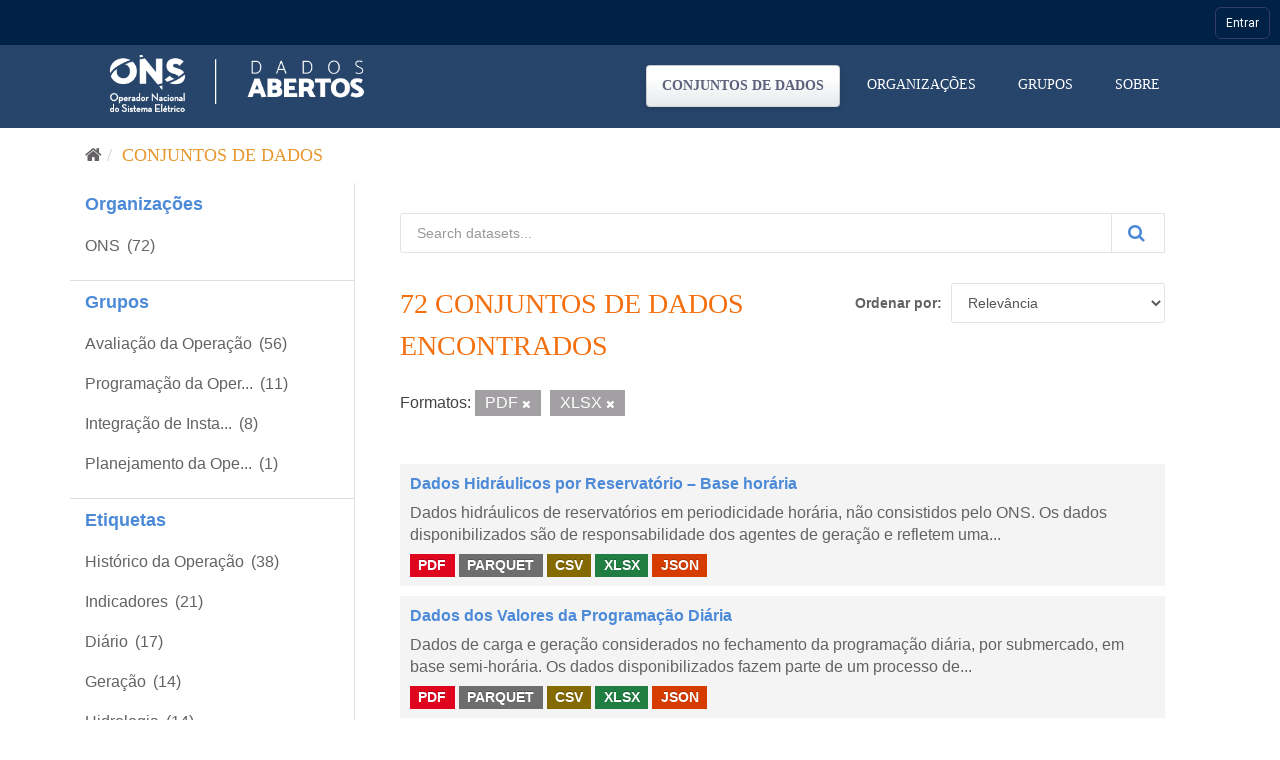

--- FILE ---
content_type: text/html; charset=utf-8
request_url: https://dados.ons.org.br/dataset/?res_format=PDF&res_format=XLSX
body_size: 57787
content:
<!DOCTYPE html>
<!--[if IE 9]> <html lang="pt_BR" class="ie9"> <![endif]-->
<!--[if gt IE 8]><!--> <html lang="pt_BR"> <!--<![endif]-->
  <head>

    <!-- Google Tag Manager -->
  <script>(function(w,d,s,l,i){w[l]=w[l]||[];w[l].push({'gtm.start':
  new Date().getTime(),event:'gtm.js'});var f=d.getElementsByTagName(s)[0],
  j=d.createElement(s),dl=l!='dataLayer'?'&l='+l:'';j.async=true;j.src=
  'https://www.googletagmanager.com/gtm.js?id='+i+dl;f.parentNode.insertBefore(j,f);
  })(window,document,'script','dataLayer','GTM-MQTMHJ27');</script>
    <!-- End Google Tag Manager -->
  
    <meta charset="utf-8" />
      <meta name="generator" content="ckan 2.9.11" />
      <meta name="viewport" content="width=device-width, initial-scale=1.0">
    <title>Conjunto de dados - ONS DADOS ABERTOS</title>

    
    
    <link rel="shortcut icon" href="/base/images/favicon.ico" />
      <link rel="preconnect" href="https://fonts.gstatic.com">
      <link href="https://fonts.googleapis.com/css2?family=Roboto:wght@100;400;700&display=swap" rel="stylesheet">  
      <link href="/base/css/neutra_display_thin_alt.css" rel="stylesheet" type="text/css"/>
      <link rel="stylesheet" href="https://stackpath.bootstrapcdn.com/bootstrap/4.4.1/css/bootstrap.min.css" integrity="sha384-Vkoo8x4CGsO3+Hhxv8T/Q5PaXtkKtu6ug5TOeNV6gBiFeWPGFN9MuhOf23Q9Ifjh" crossorigin="anonymous">
    
    
        <script type="text/javascript">
  (function(i,s,o,g,r,a,m){i['GoogleAnalyticsObject']=r;i[r]=i[r]||function(){
  (i[r].q=i[r].q||[]).push(arguments)},i[r].l=1*new Date();a=s.createElement(o),
  m=s.getElementsByTagName(o)[0];a.async=1;a.src=g;m.parentNode.insertBefore(a,m)
  })(window,document,'script','//www.google-analytics.com/analytics.js','ga');

  ga('create', 'UA-198149953-1', 'auto', {});
  
  ga('set', 'anonymizeIp', true);
  ga('send', 'pageview');
</script>
    

      
      
      
      
    

    
      
      
    

    
    <link href="/webassets/base/8259b72f_main.css" rel="stylesheet"/>
    

	<!-- Global site tag (gtag.js) - Google Analytics -->
	<script async src="https://www.googletagmanager.com/gtag/js?id=G-EFSJ19QBE0"></script>
	<script>
	  window.dataLayer = window.dataLayer || [];
	  function gtag(){dataLayer.push(arguments);}
	  gtag('js', new Date());
	  gtag('config', 'G-EFSJ19QBE0');
	</script>

	<meta
	  name="description"
	  content="O Portal de Dados Abertos do ONS reúne dados históricos do setor elétrico brasileiro de maneira fácil e democrática.">

	<!-- Hotjar Tracking Code for Dados Abertos ONS -->
	<script> (function(h,o,t,j,a,r){ h.hj=h.hj||function(){(h.hj.q=h.hj.q||[]).push(arguments)}; h._hjSettings={hjid:2430125,hjsv:6}; a=o.getElementsByTagName('head')[0]; r=o.createElement('script');r.async=1; r.src=t+h._hjSettings.hjid+j+h._hjSettings.hjsv; a.appendChild(r); })(window,document,'https://static.hotjar.com/c/hotjar-','.js?sv='); </script>

  </head>

  
  <body data-site-root="https://dados.ons.org.br/" data-locale-root="https://dados.ons.org.br/" >
    
    <!-- Google Tag Manager (noscript) -->
    <noscript><iframe src="https://www.googletagmanager.com/ns.html?id=GTM-MQTMHJ27"
    height="0" width="0" style="display:none;visibility:hidden"></iframe></noscript>
    <!-- End Google Tag Manager (noscript) -->
    
    
    
        
    

    
    <div class="sr-only sr-only-focusable"><a href="#content">Pular para o conteúdo</a></div>
  

  
    

<!--BARRA ONS-->
<navegacao-global CDNBarraGlobal="https://navegacaoglobal.ons.org.br" Publica="true" itens='[]' style="position: relative; z-index: 9999;">
</navegacao-global>
<script src="https://navegacaoglobal.ons.org.br/NavegacaoGlobal.js"></script>
<!--END OF BARRA ONS-->


 


<header class="navbar navbar-static-top masthead ">
    
  <div class="container">
    <div class="navbar-right">
      <button data-target="#main-navigation-toggle" data-toggle="collapse" class="navbar-toggle collapsed" type="button" aria-label="expand or collapse" aria-expanded="false">
        <span class="sr-only">Toggle navigation</span>
        <span class="fa fa-bars"></span>
      </button>
    </div>
    <hgroup class="header-image navbar-left">
       
      <a class="logo" href="/"><img src="https://dados.ons.org.br/base/images/logodadosabertos.png" alt="ONS DADOS ABERTOS" title="ONS DADOS ABERTOS" /></a>
       
    </hgroup>

    <div class="collapse navbar-collapse" id="main-navigation-toggle">
      
      <nav class="section navigation">
        <ul class="nav nav-pills">
            
		<li class="active"><a href="/dataset/">Conjuntos de dados</a></li><li><a href="/organization/">Organizações</a></li><li><a href="/group/">Grupos</a></li><li><a href="/about">Sobre</a></li>
	    
        </ul>
      </nav>
       
      
    </div>
  </div>
</header>

  
    <div class="main">
      <div id="content" class="container">
        
          
            <div class="flash-messages">
              
                
              
            </div>
          

          
            <div class="toolbar" role="navigation" aria-label="Breadcrumb">
              
                
                  <ol class="breadcrumb">
                    
<li class="home"><a href="/" aria-label="Início"><i class="fa fa-home"></i><span> Início</span></a></li>
                    
  <li class="active"><a href="/dataset/">Conjuntos de dados</a></li>

                  </ol>
                
              
            </div>
          

          <div class="row wrapper">
            
            
            

            
              <aside class="secondary col-sm-3">
                
                
  <div class="filters">
    <div>
      
        

    
    
	
	    
	    
		<section class="module module-narrow module-shallow">
		    
			<h2 class="module-heading">
			    <!--i class="fa fa-filter"></i-->
			    
			    Organizações
			</h2>
		    
		    
			
			    
				<nav aria-label="Organizações">
				    <ul class="list-unstyled nav nav-simple nav-facet">
					
					    
					    
					    
					    
					    <li class="nav-item">
						<a href="/dataset/?res_format=PDF&amp;res_format=XLSX&amp;organization=ons" title="">
						    <span class="item-label">ONS</span>
						    <span class="hidden separator"></span>
						    <span class="item-count badge">(72)</span>
						</a>
					    </li>
					
				    </ul>
				</nav>

				<p class="module-footer">
				    
					
				    
				</p>
			    
			
		    
		</section>
	    
	
    

      
        

    
    
	
	    
	    
		<section class="module module-narrow module-shallow">
		    
			<h2 class="module-heading">
			    <!--i class="fa fa-filter"></i-->
			    
			    Grupos
			</h2>
		    
		    
			
			    
				<nav aria-label="Grupos">
				    <ul class="list-unstyled nav nav-simple nav-facet">
					
					    
					    
					    
					    
					    <li class="nav-item">
						<a href="/dataset/?res_format=PDF&amp;res_format=XLSX&amp;groups=avaliacao_da_operacao" title="">
						    <span class="item-label">Avaliação da Operação</span>
						    <span class="hidden separator"></span>
						    <span class="item-count badge">(56)</span>
						</a>
					    </li>
					
					    
					    
					    
					    
					    <li class="nav-item">
						<a href="/dataset/?res_format=PDF&amp;res_format=XLSX&amp;groups=programacao-da-operacao" title="Programação da Operação">
						    <span class="item-label">Programação da Oper...</span>
						    <span class="hidden separator"></span>
						    <span class="item-count badge">(11)</span>
						</a>
					    </li>
					
					    
					    
					    
					    
					    <li class="nav-item">
						<a href="/dataset/?res_format=PDF&amp;res_format=XLSX&amp;groups=integracao-de-instalacoess" title="Integração de Instalações">
						    <span class="item-label">Integração de Insta...</span>
						    <span class="hidden separator"></span>
						    <span class="item-count badge">(8)</span>
						</a>
					    </li>
					
					    
					    
					    
					    
					    <li class="nav-item">
						<a href="/dataset/?res_format=PDF&amp;res_format=XLSX&amp;groups=planejamento-operacao" title="Planejamento da Operação">
						    <span class="item-label">Planejamento da Ope...</span>
						    <span class="hidden separator"></span>
						    <span class="item-count badge">(1)</span>
						</a>
					    </li>
					
				    </ul>
				</nav>

				<p class="module-footer">
				    
					
				    
				</p>
			    
			
		    
		</section>
	    
	
    

      
        

    
    
	
	    
	    
		<section class="module module-narrow module-shallow">
		    
			<h2 class="module-heading">
			    <!--i class="fa fa-filter"></i-->
			    
			    Etiquetas
			</h2>
		    
		    
			
			    
				<nav aria-label="Etiquetas">
				    <ul class="list-unstyled nav nav-simple nav-facet">
					
					    
					    
					    
					    
					    <li class="nav-item">
						<a href="/dataset/?res_format=PDF&amp;res_format=XLSX&amp;tags=Hist%C3%B3rico+da+Opera%C3%A7%C3%A3o" title="">
						    <span class="item-label">Histórico da Operação</span>
						    <span class="hidden separator"></span>
						    <span class="item-count badge">(38)</span>
						</a>
					    </li>
					
					    
					    
					    
					    
					    <li class="nav-item">
						<a href="/dataset/?res_format=PDF&amp;res_format=XLSX&amp;tags=Indicadores" title="">
						    <span class="item-label">Indicadores</span>
						    <span class="hidden separator"></span>
						    <span class="item-count badge">(21)</span>
						</a>
					    </li>
					
					    
					    
					    
					    
					    <li class="nav-item">
						<a href="/dataset/?res_format=PDF&amp;res_format=XLSX&amp;tags=Di%C3%A1rio" title="">
						    <span class="item-label">Diário</span>
						    <span class="hidden separator"></span>
						    <span class="item-count badge">(17)</span>
						</a>
					    </li>
					
					    
					    
					    
					    
					    <li class="nav-item">
						<a href="/dataset/?res_format=PDF&amp;res_format=XLSX&amp;tags=Gera%C3%A7%C3%A3o" title="">
						    <span class="item-label">Geração</span>
						    <span class="hidden separator"></span>
						    <span class="item-count badge">(14)</span>
						</a>
					    </li>
					
					    
					    
					    
					    
					    <li class="nav-item">
						<a href="/dataset/?res_format=PDF&amp;res_format=XLSX&amp;tags=Hidrologia" title="">
						    <span class="item-label">Hidrologia</span>
						    <span class="hidden separator"></span>
						    <span class="item-count badge">(14)</span>
						</a>
					    </li>
					
					    
					    
					    
					    
					    <li class="nav-item">
						<a href="/dataset/?res_format=PDF&amp;res_format=XLSX&amp;tags=Hor%C3%A1rio" title="">
						    <span class="item-label">Horário</span>
						    <span class="hidden separator"></span>
						    <span class="item-count badge">(12)</span>
						</a>
					    </li>
					
					    
					    
					    
					    
					    <li class="nav-item">
						<a href="/dataset/?res_format=PDF&amp;res_format=XLSX&amp;tags=Mensal" title="">
						    <span class="item-label">Mensal</span>
						    <span class="hidden separator"></span>
						    <span class="item-count badge">(12)</span>
						</a>
					    </li>
					
					    
					    
					    
					    
					    <li class="nav-item">
						<a href="/dataset/?res_format=PDF&amp;res_format=XLSX&amp;tags=Dado+Cadastral" title="">
						    <span class="item-label">Dado Cadastral</span>
						    <span class="hidden separator"></span>
						    <span class="item-count badge">(9)</span>
						</a>
					    </li>
					
					    
					    
					    
					    
					    <li class="nav-item">
						<a href="/dataset/?res_format=PDF&amp;res_format=XLSX&amp;tags=Semi-hor%C3%A1rio" title="">
						    <span class="item-label">Semi-horário</span>
						    <span class="hidden separator"></span>
						    <span class="item-count badge">(8)</span>
						</a>
					    </li>
					
					    
					    
					    
					    
					    <li class="nav-item">
						<a href="/dataset/?res_format=PDF&amp;res_format=XLSX&amp;tags=Carga" title="">
						    <span class="item-label">Carga</span>
						    <span class="hidden separator"></span>
						    <span class="item-count badge">(7)</span>
						</a>
					    </li>
					
				    </ul>
				</nav>

				<p class="module-footer">
				    
					
					    <a href="/dataset/?res_format=PDF&amp;res_format=XLSX&amp;_tags_limit=0" class="read-more">Mostrar mais</a>
					
				    
				</p>
			    
			
		    
		</section>
	    
	
    

      
        

    
    
	
	    
	    
		<section class="module module-narrow module-shallow">
		    
			<h2 class="module-heading">
			    <!--i class="fa fa-filter"></i-->
			    
			    Formatos
			</h2>
		    
		    
			
			    
				<nav aria-label="Formatos">
				    <ul class="list-unstyled nav nav-simple nav-facet">
					
					    
					    
					    
					    
					    <li class="nav-item">
						<a href="/dataset/?res_format=PDF&amp;res_format=XLSX&amp;res_format=CSV" title="">
						    <span class="item-label">CSV</span>
						    <span class="hidden separator"></span>
						    <span class="item-count badge">(72)</span>
						</a>
					    </li>
					
					    
					    
					    
					    
					    <li class="nav-item">
						<a href="/dataset/?res_format=PDF&amp;res_format=XLSX&amp;res_format=JSON" title="">
						    <span class="item-label">JSON</span>
						    <span class="hidden separator"></span>
						    <span class="item-count badge">(72)</span>
						</a>
					    </li>
					
					    
					    
					    
					    
					    <li class="nav-item active">
						<a href="/dataset/?res_format=XLSX" title="">
						    <span class="item-label">PDF</span>
						    <span class="hidden separator"></span>
						    <span class="item-count badge">(72)</span>
						</a>
					    </li>
					
					    
					    
					    
					    
					    <li class="nav-item active">
						<a href="/dataset/?res_format=PDF" title="">
						    <span class="item-label">XLSX</span>
						    <span class="hidden separator"></span>
						    <span class="item-count badge">(72)</span>
						</a>
					    </li>
					
					    
					    
					    
					    
					    <li class="nav-item">
						<a href="/dataset/?res_format=PDF&amp;res_format=XLSX&amp;res_format=PARQUET" title="">
						    <span class="item-label">PARQUET</span>
						    <span class="hidden separator"></span>
						    <span class="item-count badge">(71)</span>
						</a>
					    </li>
					
				    </ul>
				</nav>

				<p class="module-footer">
				    
					
				    
				</p>
			    
			
		    
		</section>
	    
	
    

      
        

    
    
	
	    
	    
		<section class="module module-narrow module-shallow">
		    
			<h2 class="module-heading">
			    <!--i class="fa fa-filter"></i-->
			    
			    Licenças
			</h2>
		    
		    
			
			    
				<nav aria-label="Licenças">
				    <ul class="list-unstyled nav nav-simple nav-facet">
					
					    
					    
					    
					    
					    <li class="nav-item">
						<a href="/dataset/?res_format=PDF&amp;res_format=XLSX&amp;license_id=cc-by" title="Creative Commons Atribuição">
						    <span class="item-label">Creative Commons At...</span>
						    <span class="hidden separator"></span>
						    <span class="item-count badge">(72)</span>
						</a>
					    </li>
					
				    </ul>
				</nav>

				<p class="module-footer">
				    
					
				    
				</p>
			    
			
		    
		</section>
	    
	
    

      
    </div>
    <a class="close no-text hide-filters"><i class="fa fa-times-circle"></i><span class="text">close</span></a>
  </div>

              </aside>
            

            
              <div class="primary col-sm-9 col-xs-12" role="main">
                
                
  <section class="module">
    <div class="module-content">
      
        
      
      
        
        
        







<form id="dataset-search-form" class="search-form" method="get" data-module="select-switch">

  
    <div class="input-group search-input-group">
      <input aria-label="Search datasets..." id="field-giant-search" type="text" class="form-control input-lg" name="q" value="" autocomplete="off" placeholder="Search datasets...">
      
      <span class="input-group-btn">
        <button class="btn btn-default btn-lg btn-search" type="submit" value="search" aria-label="Submit">
          <i class="fa fa-search"></i>
        </button>
      </span>
      
    </div>
  

  
    <span>
  
  

  
  
  
  <input type="hidden" name="res_format" value="PDF" />
  
  
  
  
  
  <input type="hidden" name="res_format" value="XLSX" />
  
  
  
  </span>
  

  
    
      <div class="form-select form-group control-order-by">
        <label for="field-order-by">Ordenar por</label>
        <select id="field-order-by" name="sort" class="form-control">
          
            
              <option value="score desc, metadata_modified desc" selected="selected">Relevância</option>
            
          
            
              <option value="title_string asc">Nome Crescente</option>
            
          
            
              <option value="title_string desc">Nome Descrescente</option>
            
          
            
              <option value="metadata_modified desc">Modificada pela última vez</option>
            
          
            
          
        </select>
        
        <button class="btn btn-default js-hide" type="submit">Ir</button>
        
      </div>
    
  

  
    
      <h1>

  
  
  
  

72 conjuntos de dados encontrados</h1>
    
  

  
    
      <p class="filter-list">
        
          
          <span class="facet">Formatos:</span>
          
            <span class="filtered pill">PDF
              <a href="/dataset/?res_format=XLSX" class="remove" title="Remover"><i class="fa fa-times"></i></a>
            </span>
          
            <span class="filtered pill">XLSX
              <a href="/dataset/?res_format=PDF" class="remove" title="Remover"><i class="fa fa-times"></i></a>
            </span>
          
        
      </p>
      <a class="show-filters btn btn-default">Filtrar Resultados</a>
    
  

</form>




      
      
        

  
    <ul class="dataset-list list-unstyled">
    	
	      
	        






  <li class="dataset-item">
    
      <div class="dataset-content">
        
          <h2 class="dataset-heading">
            
              
            
            
		<a href="/dataset/dados_hidrologicos_ho">Dados Hidráulicos por Reservatório – Base horária</a>
            
            
              
              
            
          </h2>
        
        
          
        
        
          
            <div>Dados hidráulicos de reservatórios em periodicidade horária, não consistidos pelo ONS. Os dados disponibilizados são de responsabilidade dos agentes de geração e refletem uma...</div>
          
        
      </div>
      
        
          
            <ul class="dataset-resources list-unstyled">
              
                
                <li>
                  <a href="/dataset/dados_hidrologicos_ho" class="label label-default" data-format="pdf">PDF</a>
                </li>
                
                <li>
                  <a href="/dataset/dados_hidrologicos_ho" class="label label-default" data-format="parquet">PARQUET</a>
                </li>
                
                <li>
                  <a href="/dataset/dados_hidrologicos_ho" class="label label-default" data-format="csv">CSV</a>
                </li>
                
                <li>
                  <a href="/dataset/dados_hidrologicos_ho" class="label label-default" data-format="xlsx">XLSX</a>
                </li>
                
                <li>
                  <a href="/dataset/dados_hidrologicos_ho" class="label label-default" data-format="json">JSON</a>
                </li>
                
              
            </ul>
          
        
      
    
  </li>

	      
	        






  <li class="dataset-item">
    
      <div class="dataset-content">
        
          <h2 class="dataset-heading">
            
              
            
            
		<a href="/dataset/programacao_diaria">Dados dos Valores da Programação Diária</a>
            
            
              
              
            
          </h2>
        
        
          
        
        
          
            <div>Dados de carga e geração considerados no fechamento da programação diária, por submercado, em base semi-horária.

Os dados disponibilizados fazem parte de um processo de...</div>
          
        
      </div>
      
        
          
            <ul class="dataset-resources list-unstyled">
              
                
                <li>
                  <a href="/dataset/programacao_diaria" class="label label-default" data-format="pdf">PDF</a>
                </li>
                
                <li>
                  <a href="/dataset/programacao_diaria" class="label label-default" data-format="parquet">PARQUET</a>
                </li>
                
                <li>
                  <a href="/dataset/programacao_diaria" class="label label-default" data-format="csv">CSV</a>
                </li>
                
                <li>
                  <a href="/dataset/programacao_diaria" class="label label-default" data-format="xlsx">XLSX</a>
                </li>
                
                <li>
                  <a href="/dataset/programacao_diaria" class="label label-default" data-format="json">JSON</a>
                </li>
                
              
            </ul>
          
        
      
    
  </li>

	      
	        






  <li class="dataset-item">
    
      <div class="dataset-content">
        
          <h2 class="dataset-heading">
            
              
            
            
		<a href="/dataset/programacao_x_previsao">Dados dos Valores da Previsão Versus Programado - Eólicas e Solares</a>
            
            
              
              
            
          </h2>
        
        
          
        
        
          
            <div>Dados de valores de previsão versus valores do programado de usinas eólicas e solares.

Os dados disponibilizados fazem parte de um processo de consistência recorrente e,...</div>
          
        
      </div>
      
        
          
            <ul class="dataset-resources list-unstyled">
              
                
                <li>
                  <a href="/dataset/programacao_x_previsao" class="label label-default" data-format="pdf">PDF</a>
                </li>
                
                <li>
                  <a href="/dataset/programacao_x_previsao" class="label label-default" data-format="parquet">PARQUET</a>
                </li>
                
                <li>
                  <a href="/dataset/programacao_x_previsao" class="label label-default" data-format="csv">CSV</a>
                </li>
                
                <li>
                  <a href="/dataset/programacao_x_previsao" class="label label-default" data-format="xlsx">XLSX</a>
                </li>
                
                <li>
                  <a href="/dataset/programacao_x_previsao" class="label label-default" data-format="json">JSON</a>
                </li>
                
              
            </ul>
          
        
      
    
  </li>

	      
	        






  <li class="dataset-item">
    
      <div class="dataset-content">
        
          <h2 class="dataset-heading">
            
              
            
            
		<a href="/dataset/programacao_fluxo_controlado">Dados dos Programados dos Elementos de Fluxo Controlado</a>
            
            
              
              
            
          </h2>
        
        
          
        
        
          
            <div>Dados programados dos elementos de fluxo controlado.

Os dados disponibilizados fazem parte de um processo de consistência recorrente e, portanto, podem ser atualizados após a...</div>
          
        
      </div>
      
        
          
            <ul class="dataset-resources list-unstyled">
              
                
                <li>
                  <a href="/dataset/programacao_fluxo_controlado" class="label label-default" data-format="pdf">PDF</a>
                </li>
                
                <li>
                  <a href="/dataset/programacao_fluxo_controlado" class="label label-default" data-format="parquet">PARQUET</a>
                </li>
                
                <li>
                  <a href="/dataset/programacao_fluxo_controlado" class="label label-default" data-format="csv">CSV</a>
                </li>
                
                <li>
                  <a href="/dataset/programacao_fluxo_controlado" class="label label-default" data-format="xlsx">XLSX</a>
                </li>
                
                <li>
                  <a href="/dataset/programacao_fluxo_controlado" class="label label-default" data-format="json">JSON</a>
                </li>
                
              
            </ul>
          
        
      
    
  </li>

	      
	        






  <li class="dataset-item">
    
      <div class="dataset-content">
        
          <h2 class="dataset-heading">
            
              
            
            
		<a href="/dataset/importacaoenergia-comercial-2">Importação de Energia na Modalidade Comercial por Bloco</a>
            
            
              
              
            
          </h2>
        
        
          
        
        
          
            <div>Dados de importação de energia na modalidade comercial em base horária por bloco, em MWmed, e o preço correspondente ofertado pelo agente comercializador no PMO. Observação:...</div>
          
        
      </div>
      
        
          
            <ul class="dataset-resources list-unstyled">
              
                
                <li>
                  <a href="/dataset/importacaoenergia-comercial-2" class="label label-default" data-format="pdf">PDF</a>
                </li>
                
                <li>
                  <a href="/dataset/importacaoenergia-comercial-2" class="label label-default" data-format="parquet">PARQUET</a>
                </li>
                
                <li>
                  <a href="/dataset/importacaoenergia-comercial-2" class="label label-default" data-format="csv">CSV</a>
                </li>
                
                <li>
                  <a href="/dataset/importacaoenergia-comercial-2" class="label label-default" data-format="xlsx">XLSX</a>
                </li>
                
                <li>
                  <a href="/dataset/importacaoenergia-comercial-2" class="label label-default" data-format="json">JSON</a>
                </li>
                
              
            </ul>
          
        
      
    
  </li>

	      
	        






  <li class="dataset-item">
    
      <div class="dataset-content">
        
          <h2 class="dataset-heading">
            
              
            
            
		<a href="/dataset/restricao_coff_eolica_detail">Dados de Restrição De Operação Por Constrained-off de Usinas Eólicas - Detalh...</a>
            
            
              
              
            
          </h2>
        
        
          
        
        
          
            <div>Informações associadas à apuração das restrições de operação por Constrained-off nas usinas eólicas classificadas nas modalidades Tipo I, Tipo II-B e Tipo II-C, detalhadas por...</div>
          
        
      </div>
      
        
          
            <ul class="dataset-resources list-unstyled">
              
                
                <li>
                  <a href="/dataset/restricao_coff_eolica_detail" class="label label-default" data-format="pdf">PDF</a>
                </li>
                
                <li>
                  <a href="/dataset/restricao_coff_eolica_detail" class="label label-default" data-format="csv">CSV</a>
                </li>
                
                <li>
                  <a href="/dataset/restricao_coff_eolica_detail" class="label label-default" data-format="xlsx">XLSX</a>
                </li>
                
                <li>
                  <a href="/dataset/restricao_coff_eolica_detail" class="label label-default" data-format="parquet">PARQUET</a>
                </li>
                
                <li>
                  <a href="/dataset/restricao_coff_eolica_detail" class="label label-default" data-format="json">JSON</a>
                </li>
                
              
            </ul>
          
        
      
    
  </li>

	      
	        






  <li class="dataset-item">
    
      <div class="dataset-content">
        
          <h2 class="dataset-heading">
            
              
            
            
		<a href="/dataset/restricao_coff_fotovoltaica_detail">Dados de Restrição De Operação Por Constrained-off de Usinas Fotovoltaicas - ...</a>
            
            
              
              
            
          </h2>
        
        
          
        
        
          
            <div>Informações associadas à apuração das restrições de operação por Constrained-off nas usinas fotovoltaicas classificadas nas modalidades Tipo I, Tipo II-B e Tipo II-C, detalhadas...</div>
          
        
      </div>
      
        
          
            <ul class="dataset-resources list-unstyled">
              
                
                <li>
                  <a href="/dataset/restricao_coff_fotovoltaica_detail" class="label label-default" data-format="pdf">PDF</a>
                </li>
                
                <li>
                  <a href="/dataset/restricao_coff_fotovoltaica_detail" class="label label-default" data-format="parquet">PARQUET</a>
                </li>
                
                <li>
                  <a href="/dataset/restricao_coff_fotovoltaica_detail" class="label label-default" data-format="csv">CSV</a>
                </li>
                
                <li>
                  <a href="/dataset/restricao_coff_fotovoltaica_detail" class="label label-default" data-format="xlsx">XLSX</a>
                </li>
                
                <li>
                  <a href="/dataset/restricao_coff_fotovoltaica_detail" class="label label-default" data-format="json">JSON</a>
                </li>
                
              
            </ul>
          
        
      
    
  </li>

	      
	        






  <li class="dataset-item">
    
      <div class="dataset-content">
        
          <h2 class="dataset-heading">
            
              
            
            
		<a href="/dataset/restricao_coff_eolica_usi">Dados de Restrição de Operação por Constrained-off de Usinas Eólicas</a>
            
            
              
              
            
          </h2>
        
        
          
        
        
          
            <div>Informações associadas à apuração das restrições de operação por Constrained-off nas usinas eólicas classificadas nas modalidades Tipo I, Tipo II-B e Tipo II-C

Os dados...</div>
          
        
      </div>
      
        
          
            <ul class="dataset-resources list-unstyled">
              
                
                <li>
                  <a href="/dataset/restricao_coff_eolica_usi" class="label label-default" data-format="pdf">PDF</a>
                </li>
                
                <li>
                  <a href="/dataset/restricao_coff_eolica_usi" class="label label-default" data-format="csv">CSV</a>
                </li>
                
                <li>
                  <a href="/dataset/restricao_coff_eolica_usi" class="label label-default" data-format="xlsx">XLSX</a>
                </li>
                
                <li>
                  <a href="/dataset/restricao_coff_eolica_usi" class="label label-default" data-format="parquet">PARQUET</a>
                </li>
                
                <li>
                  <a href="/dataset/restricao_coff_eolica_usi" class="label label-default" data-format="json">JSON</a>
                </li>
                
              
            </ul>
          
        
      
    
  </li>

	      
	        






  <li class="dataset-item">
    
      <div class="dataset-content">
        
          <h2 class="dataset-heading">
            
              
            
            
		<a href="/dataset/geracao-usina-2">Geração por Usina em Base Horária</a>
            
            
              
              
            
          </h2>
        
        
          
        
        
          
            <div>Geração verificada de usinas, conjuntos de usinas e grupos de pequenas usinas em base horária. Os Conjuntos são formados por usinas classificadas na modalidade Tipo II-C,...</div>
          
        
      </div>
      
        
          
            <ul class="dataset-resources list-unstyled">
              
                
                <li>
                  <a href="/dataset/geracao-usina-2" class="label label-default" data-format="pdf">PDF</a>
                </li>
                
                <li>
                  <a href="/dataset/geracao-usina-2" class="label label-default" data-format="parquet">PARQUET</a>
                </li>
                
                <li>
                  <a href="/dataset/geracao-usina-2" class="label label-default" data-format="csv">CSV</a>
                </li>
                
                <li>
                  <a href="/dataset/geracao-usina-2" class="label label-default" data-format="xlsx">XLSX</a>
                </li>
                
                <li>
                  <a href="/dataset/geracao-usina-2" class="label label-default" data-format="json">JSON</a>
                </li>
                
              
            </ul>
          
        
      
    
  </li>

	      
	        






  <li class="dataset-item">
    
      <div class="dataset-content">
        
          <h2 class="dataset-heading">
            
              
            
            
		<a href="/dataset/restricao_coff_fotovoltaica">Dados de Restrição de Operação por Constrained-off de Usinas Fotovoltaicas</a>
            
            
              
              
            
          </h2>
        
        
          
        
        
          
            <div>Informações associadas à apuração das restrições de operação por Constrained-off nas usinas fotovoltaicas classificadas nas modalidades Tipo I, Tipo II-B e Tipo II-C

Os dados...</div>
          
        
      </div>
      
        
          
            <ul class="dataset-resources list-unstyled">
              
                
                <li>
                  <a href="/dataset/restricao_coff_fotovoltaica" class="label label-default" data-format="pdf">PDF</a>
                </li>
                
                <li>
                  <a href="/dataset/restricao_coff_fotovoltaica" class="label label-default" data-format="csv">CSV</a>
                </li>
                
                <li>
                  <a href="/dataset/restricao_coff_fotovoltaica" class="label label-default" data-format="xlsx">XLSX</a>
                </li>
                
                <li>
                  <a href="/dataset/restricao_coff_fotovoltaica" class="label label-default" data-format="parquet">PARQUET</a>
                </li>
                
                <li>
                  <a href="/dataset/restricao_coff_fotovoltaica" class="label label-default" data-format="json">JSON</a>
                </li>
                
              
            </ul>
          
        
      
    
  </li>

	      
	        






  <li class="dataset-item">
    
      <div class="dataset-content">
        
          <h2 class="dataset-heading">
            
              
            
            
		<a href="/dataset/fator-capacidade-2">Fator de Capacidade de Geração Eólica e Solar</a>
            
            
              
              
            
          </h2>
        
        
          
        
        
          
            <div>Fator de capacidade de usinas e conjuntos de usinas eólicos e solares despachados pelo ONS em base horária. O fator de capacidade é obtido pela relação entre a geração e a...</div>
          
        
      </div>
      
        
          
            <ul class="dataset-resources list-unstyled">
              
                
                <li>
                  <a href="/dataset/fator-capacidade-2" class="label label-default" data-format="pdf">PDF</a>
                </li>
                
                <li>
                  <a href="/dataset/fator-capacidade-2" class="label label-default" data-format="csv">CSV</a>
                </li>
                
                <li>
                  <a href="/dataset/fator-capacidade-2" class="label label-default" data-format="xlsx">XLSX</a>
                </li>
                
                <li>
                  <a href="/dataset/fator-capacidade-2" class="label label-default" data-format="parquet">PARQUET</a>
                </li>
                
                <li>
                  <a href="/dataset/fator-capacidade-2" class="label label-default" data-format="json">JSON</a>
                </li>
                
              
            </ul>
          
        
      
    
  </li>

	      
	        






  <li class="dataset-item">
    
      <div class="dataset-content">
        
          <h2 class="dataset-heading">
            
              
            
            
		<a href="/dataset/geracao-termica-despacho-2">Geração Térmica por Motivo de Despacho</a>
            
            
              
              
            
          </h2>
        
        
          
        
        
          
            <div>Dados programados e verificados de geração de usinas térmicas despachadas pelo ONS por motivo de despacho em base horária.  Os dados dos anos de 2013 a 2021 estão...</div>
          
        
      </div>
      
        
          
            <ul class="dataset-resources list-unstyled">
              
                
                <li>
                  <a href="/dataset/geracao-termica-despacho-2" class="label label-default" data-format="pdf">PDF</a>
                </li>
                
                <li>
                  <a href="/dataset/geracao-termica-despacho-2" class="label label-default" data-format="parquet">PARQUET</a>
                </li>
                
                <li>
                  <a href="/dataset/geracao-termica-despacho-2" class="label label-default" data-format="csv">CSV</a>
                </li>
                
                <li>
                  <a href="/dataset/geracao-termica-despacho-2" class="label label-default" data-format="xlsx">XLSX</a>
                </li>
                
                <li>
                  <a href="/dataset/geracao-termica-despacho-2" class="label label-default" data-format="json">JSON</a>
                </li>
                
              
            </ul>
          
        
      
    
  </li>

	      
	        






  <li class="dataset-item">
    
      <div class="dataset-content">
        
          <h2 class="dataset-heading">
            
              
            
            
		<a href="/dataset/disponibilidade_usina">Dados de Disponibilidade de Usinas</a>
            
            
              
              
            
          </h2>
        
        
          
        
        
          
            <div>Disponibilidade de usinas hidráulicas e térmicas com modalidade de operação Tipo I e II-A em base horária.

Os dados disponibilizados fazem parte de um processo de consistência...</div>
          
        
      </div>
      
        
          
            <ul class="dataset-resources list-unstyled">
              
                
                <li>
                  <a href="/dataset/disponibilidade_usina" class="label label-default" data-format="pdf">PDF</a>
                </li>
                
                <li>
                  <a href="/dataset/disponibilidade_usina" class="label label-default" data-format="xlsx">XLSX</a>
                </li>
                
                <li>
                  <a href="/dataset/disponibilidade_usina" class="label label-default" data-format="csv">CSV</a>
                </li>
                
                <li>
                  <a href="/dataset/disponibilidade_usina" class="label label-default" data-format="parquet">PARQUET</a>
                </li>
                
                <li>
                  <a href="/dataset/disponibilidade_usina" class="label label-default" data-format="json">JSON</a>
                </li>
                
              
            </ul>
          
        
      
    
  </li>

	      
	        






  <li class="dataset-item">
    
      <div class="dataset-content">
        
          <h2 class="dataset-heading">
            
              
            
            
		<a href="/dataset/energia-vertida-turbinavel">Energia Vertida Turbinável</a>
            
            
              
              
            
          </h2>
        
        
          
        
        
          
            <div>Dados de energia vertida turbinável consolidados pelo ONS por reservatório em periodicidade horária.
Para este conjunto de dados, a Hora Início (00:00) está representada pelo...</div>
          
        
      </div>
      
        
          
            <ul class="dataset-resources list-unstyled">
              
                
                <li>
                  <a href="/dataset/energia-vertida-turbinavel" class="label label-default" data-format="pdf">PDF</a>
                </li>
                
                <li>
                  <a href="/dataset/energia-vertida-turbinavel" class="label label-default" data-format="csv">CSV</a>
                </li>
                
                <li>
                  <a href="/dataset/energia-vertida-turbinavel" class="label label-default" data-format="xlsx">XLSX</a>
                </li>
                
                <li>
                  <a href="/dataset/energia-vertida-turbinavel" class="label label-default" data-format="parquet">PARQUET</a>
                </li>
                
                <li>
                  <a href="/dataset/energia-vertida-turbinavel" class="label label-default" data-format="json">JSON</a>
                </li>
                
              
            </ul>
          
        
      
    
  </li>

	      
	        






  <li class="dataset-item">
    
      <div class="dataset-content">
        
          <h2 class="dataset-heading">
            
              
            
            
		<a href="/dataset/taxa_teif_teip_parametro">Taxas TEIFa E TEIP - Parâmetros</a>
            
            
              
              
            
          </h2>
        
        
          
        
        
          
            <div>As informações dos parâmetros representam as horas de operação para efeito de cálculo das taxas equivalentes de indisponibilidade forçada apurada e programada.</div>
          
        
      </div>
      
        
          
            <ul class="dataset-resources list-unstyled">
              
                
                <li>
                  <a href="/dataset/taxa_teif_teip_parametro" class="label label-default" data-format="pdf">PDF</a>
                </li>
                
                <li>
                  <a href="/dataset/taxa_teif_teip_parametro" class="label label-default" data-format="json">JSON</a>
                </li>
                
                <li>
                  <a href="/dataset/taxa_teif_teip_parametro" class="label label-default" data-format="parquet">PARQUET</a>
                </li>
                
                <li>
                  <a href="/dataset/taxa_teif_teip_parametro" class="label label-default" data-format="csv">CSV</a>
                </li>
                
                <li>
                  <a href="/dataset/taxa_teif_teip_parametro" class="label label-default" data-format="xlsx">XLSX</a>
                </li>
                
              
            </ul>
          
        
      
    
  </li>

	      
	        






  <li class="dataset-item">
    
      <div class="dataset-content">
        
          <h2 class="dataset-heading">
            
              
            
            
		<a href="/dataset/uge_opera_csi">Unidade Geradora em Operação como Compensador Síncrono</a>
            
            
              
              
            
          </h2>
        
        
          
        
        
          
            <div>Unidade geradora em operação como compensador síncrono.

Estes dados não possuem informações históricas. Os dados são lidos de suas origens e atualizado diariamente.</div>
          
        
      </div>
      
        
          
            <ul class="dataset-resources list-unstyled">
              
                
                <li>
                  <a href="/dataset/uge_opera_csi" class="label label-default" data-format="pdf">PDF</a>
                </li>
                
                <li>
                  <a href="/dataset/uge_opera_csi" class="label label-default" data-format="json">JSON</a>
                </li>
                
                <li>
                  <a href="/dataset/uge_opera_csi" class="label label-default" data-format="parquet">PARQUET</a>
                </li>
                
                <li>
                  <a href="/dataset/uge_opera_csi" class="label label-default" data-format="csv">CSV</a>
                </li>
                
                <li>
                  <a href="/dataset/uge_opera_csi" class="label label-default" data-format="xlsx">XLSX</a>
                </li>
                
              
            </ul>
          
        
      
    
  </li>

	      
	        






  <li class="dataset-item">
    
      <div class="dataset-content">
        
          <h2 class="dataset-heading">
            
              
            
            
		<a href="/dataset/taxa_teif_teip_oper">Taxas TEIFa Oper e TEIP Oper</a>
            
            
              
              
            
          </h2>
        
        
          
        
        
          
            <div>Taxas TEIFa_Oper(Taxa Equivalente de Indisponibilidade Forçada Operativa) e TEIP_Oper(Taxa de Indisponibilidade Programada Operativa) das usinas despachadas centralizadamente...</div>
          
        
      </div>
      
        
          
            <ul class="dataset-resources list-unstyled">
              
                
                <li>
                  <a href="/dataset/taxa_teif_teip_oper" class="label label-default" data-format="pdf">PDF</a>
                </li>
                
                <li>
                  <a href="/dataset/taxa_teif_teip_oper" class="label label-default" data-format="json">JSON</a>
                </li>
                
                <li>
                  <a href="/dataset/taxa_teif_teip_oper" class="label label-default" data-format="parquet">PARQUET</a>
                </li>
                
                <li>
                  <a href="/dataset/taxa_teif_teip_oper" class="label label-default" data-format="csv">CSV</a>
                </li>
                
                <li>
                  <a href="/dataset/taxa_teif_teip_oper" class="label label-default" data-format="xlsx">XLSX</a>
                </li>
                
              
            </ul>
          
        
      
    
  </li>

	      
	        






  <li class="dataset-item">
    
      <div class="dataset-content">
        
          <h2 class="dataset-heading">
            
              
            
            
		<a href="/dataset/intercambio_modalidade">Dados de Intercâmbio de Energia por Modalidade</a>
            
            
              
              
            
          </h2>
        
        
          
        
        
          
            <div>Histórico de dados de intercâmbio de energia por modalidade discretizado em patamar horário, por conversora e montante de energia em MWh na periodicidade horária.

Os dados...</div>
          
        
      </div>
      
        
          
            <ul class="dataset-resources list-unstyled">
              
                
                <li>
                  <a href="/dataset/intercambio_modalidade" class="label label-default" data-format="pdf">PDF</a>
                </li>
                
                <li>
                  <a href="/dataset/intercambio_modalidade" class="label label-default" data-format="csv">CSV</a>
                </li>
                
                <li>
                  <a href="/dataset/intercambio_modalidade" class="label label-default" data-format="xlsx">XLSX</a>
                </li>
                
                <li>
                  <a href="/dataset/intercambio_modalidade" class="label label-default" data-format="parquet">PARQUET</a>
                </li>
                
                <li>
                  <a href="/dataset/intercambio_modalidade" class="label label-default" data-format="json">JSON</a>
                </li>
                
              
            </ul>
          
        
      
    
  </li>

	      
	        






  <li class="dataset-item">
    
      <div class="dataset-content">
        
          <h2 class="dataset-heading">
            
              
            
            
		<a href="/dataset/taxa_teif_teip">Taxas TEIFa e TEIP</a>
            
            
              
              
            
          </h2>
        
        
          
        
        
          
            <div>Taxas TEIFa(Taxa Equivalente de Indisponibilidade Forçada) e TEIP(Taxa de Indisponibilidade Programada) das usinas despachadas centralizadamente pelo ONS (Tipo I e Tipo II-A)...</div>
          
        
      </div>
      
        
          
            <ul class="dataset-resources list-unstyled">
              
                
                <li>
                  <a href="/dataset/taxa_teif_teip" class="label label-default" data-format="pdf">PDF</a>
                </li>
                
                <li>
                  <a href="/dataset/taxa_teif_teip" class="label label-default" data-format="parquet">PARQUET</a>
                </li>
                
                <li>
                  <a href="/dataset/taxa_teif_teip" class="label label-default" data-format="csv">CSV</a>
                </li>
                
                <li>
                  <a href="/dataset/taxa_teif_teip" class="label label-default" data-format="xlsx">XLSX</a>
                </li>
                
                <li>
                  <a href="/dataset/taxa_teif_teip" class="label label-default" data-format="json">JSON</a>
                </li>
                
              
            </ul>
          
        
      
    
  </li>

	      
	        






  <li class="dataset-item">
    
      <div class="dataset-content">
        
          <h2 class="dataset-heading">
            
              
            
            
		<a href="/dataset/subestacao">Subestação da Rede de Operação</a>
            
            
              
              
            
          </h2>
        
        
          
        
        
          
            <div>Dados cadastrais das subestações em operação existentes na Rede de Operação (Rede Básica + Rede Complementar) com tensão base maior ou igual a 69 kV.

Estes dados não possuem...</div>
          
        
      </div>
      
        
          
            <ul class="dataset-resources list-unstyled">
              
                
                <li>
                  <a href="/dataset/subestacao" class="label label-default" data-format="pdf">PDF</a>
                </li>
                
                <li>
                  <a href="/dataset/subestacao" class="label label-default" data-format="parquet">PARQUET</a>
                </li>
                
                <li>
                  <a href="/dataset/subestacao" class="label label-default" data-format="csv">CSV</a>
                </li>
                
                <li>
                  <a href="/dataset/subestacao" class="label label-default" data-format="xlsx">XLSX</a>
                </li>
                
                <li>
                  <a href="/dataset/subestacao" class="label label-default" data-format="json">JSON</a>
                </li>
                
              
            </ul>
          
        
      
    
  </li>

	      
	    
    </ul>
  

      
    </div>

    
      <div class="pagination-wrapper">
  <ul class="pagination"> <li class="active">
  <a href="/dataset/?res_format=PDF&amp;res_format=XLSX&amp;page=1">1</a>
</li> <li>
  <a href="/dataset/?res_format=PDF&amp;res_format=XLSX&amp;page=2">2</a>
</li> <li>
  <a href="/dataset/?res_format=PDF&amp;res_format=XLSX&amp;page=3">3</a>
</li> <li>
  <a href="/dataset/?res_format=PDF&amp;res_format=XLSX&amp;page=4">4</a>
</li> <li>
  <a href="/dataset/?res_format=PDF&amp;res_format=XLSX&amp;page=2">»</a>
</li></ul>
</div>
    
  </section>

  
    <section class="module">
      <div class="module-content">
        
          <small>
            
            
            
           Você também pode ter acesso a esses registros usando a <a href="/api/3">API</a> (veja <a href="http://docs.ckan.org/en/2.9/api/">Documentação da API</a>). 
          </small>
        
      </div>
    </section>
  

              </div>
            
          </div>
        
      </div>
    </div>
  
    <footer class="site-footer">

  <div class="container">
    
    <div class="row">
      <div class="col-md-8 footer-links footer-itens ">
        <span>© - Copyright <span class="year">2021</span>- ONS</span>
        
          <ul class="list-unstyled">
            
              <li><a href="/about">Sobre ONS DADOS ABERTOS</a></li>
            
              <li>
                <a href="http://www.ons.org.br/secundario/enderecos">Endereços</a>
              </li>
          
              <li>
                <a href="http://www.ons.org.br/secundario/mapa-do-site">Mapa do Site</a>
              </li>
          
              <li>
                  <a href="http://www.ons.org.br/secundario/politica-de-privacidade">Politica de Privacidade</a>
              </li>
          
              <li>
                <a href="http://www.go15.org/">Membro do GO15</a>
              </li>
          </ul>
          <!--ul class="list-unstyled">
            
              
              <li><a href="http://docs.ckan.org/en/2.9/api/">API do CKAN</a></li>
              <li><a href="http://www.ckan.org/">Associação CKAN</a></li>
              <li><a href="http://www.opendefinition.org/okd/"><img src="/base/images/od_80x15_blue.png" alt="Open Data"></a></li>
            
          </ul-->
        
      </div>
      <div class="col-md-4 attribution">
        
          <p><strong>Impulsionado por</strong> <a class="hide-text ckan-footer-logo" href="http://ckan.org">CKAN</a></p>
        
        
      </div>
    </div>
    
  </div>

  
    
  
</footer>
  

  
  
  
  
    
    <script src="https://code.jquery.com/jquery-3.6.0.js"></script>
    <script src="https://stackpath.bootstrapcdn.com/bootstrap/4.4.1/js/bootstrap.min.js" integrity="sha384-wfSDF2E50Y2D1uUdj0O3uMBJnjuUD4Ih7YwaYd1iqfktj0Uod8GCExl3Og8ifwB6" crossorigin="anonymous"></script>
    <script>
        document.addEventListener('DOMContentLoaded', (event) => {
            function getCookie(name) {
                const value = `; ${document.cookie}`;
                const parts = value.split(`; ${name}=`);
                if (parts.length === 2) return parts.pop().split(';').shift();
            }
    
            const onsAuthCookie = getCookie('.ONSAUTH_DSV');
            const authTktCookie = getCookie('auth_tkt');
            if (onsAuthCookie && !authTktCookie) {
                window.location.href = 'https://devdados.ons.org.br/user/saml2login';
            }
        });
    </script>
    
    
        
        
        <div class="js-hide" data-module="google-analytics"
             data-module-googleanalytics_resource_prefix="/downloads/">
        </div>
    


      

    
    
    <link href="/webassets/vendor/f3b8236b_select2.css" rel="stylesheet"/>
<link href="/webassets/vendor/0b01aef1_font-awesome.css" rel="stylesheet"/>
    <script src="/webassets/vendor/d8ae4bed_jquery.js" type="text/javascript"></script>
<script src="/webassets/vendor/ab26884f_vendor.js" type="text/javascript"></script>
<script src="/webassets/vendor/580fa18d_bootstrap.js" type="text/javascript"></script>
<script src="/webassets/base/5f5a82bb_main.js" type="text/javascript"></script>
<script src="/webassets/base/acf3e552_ckan.js" type="text/javascript"></script>
<script src="/webassets/ckanext-googleanalytics/event_tracking.js?71ae8997" type="text/javascript"></script>
  </body>
</html>